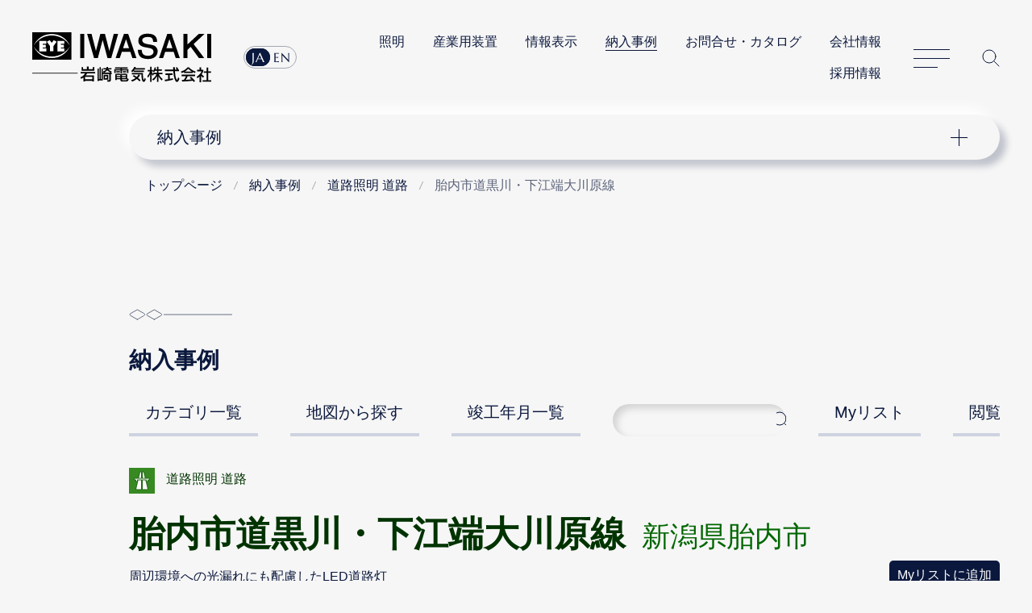

--- FILE ---
content_type: text/html; charset=UTF-8
request_url: https://www.iwasaki.co.jp/projects/examples/detail/id/rgr23/cid/1/sid/3/
body_size: 4180
content:
<!DOCTYPE html>
<html lang="ja">
<head prefix="og: http://ogp.me/ns#">
<!-- GTMh -->

<script>(function(w,d,s,l,i){w[l]=w[l]||[];w[l].push({'gtm.start':
new Date().getTime(),event:'gtm.js'});var f=d.getElementsByTagName(s)[0],
j=d.createElement(s),dl=l!='dataLayer'?'&l='+l:'';j.async=true;j.src=
'https://www.googletagmanager.com/gtm.js?id='+i+dl;f.parentNode.insertBefore(j,f);
})(window,document,'script','dataLayer','GTM-NVHLM8');</script>

<!-- EoGTMh -->
<meta charset="UTF-8">
<meta name="viewport" content="width=device-width, initial-scale=1.0, user-scalable=yes">
<meta name="format-detection" content="telephone=no">
<meta name="description" content="岩崎電気の納入事例。道路照明 道路、胎内市道黒川・下江端大川原線">
<meta property="og:image" content="https://www.iwasaki.co.jp/shared/images/og_thumb.png">
<title>胎内市道黒川・下江端大川原線 | 道路照明 道路 | 納入事例 | 岩崎電気</title>
<link rel="icon" href="/favicon.ico">
<link rel="stylesheet" href="/assets/css/content.min.css">
<link rel="stylesheet" href="/projects/examples/common/css/common.css">
<link rel="stylesheet" href="/projects/examples/common/css/slick-carousel@1.8.1/slick.css">
<link rel="stylesheet" href="/projects/examples/common/css/slick-carousel@1.8.1/slick-theme.css">
<script src="/assets/js/jquery.min.js"></script>
<script src="/projects/examples/common/js/jquerypp.custom.js"></script>
<script src="/assets/js/common.min.js"></script>
<script src="/projects/examples/common/js/slick-carousel@1.8.1/slick.min.js"></script>
<script src="/projects/examples/common/js/examples.js"></script>
<link rel="stylesheet" href="/css/exception.css">
<link rel="stylesheet" href="/projects/examples/common/css/detail.css">
</head>
<body>
<!-- GTMb -->
<noscript><iframe src="https://www.googletagmanager.com/ns.html?id=GTM-NVHLM8" height="0" width="0" style="display:none;visibility:hidden"></iframe></noscript>
<!-- EoGTMb -->
<div id="pageTop">
<header class="header">
<div class="header_logo"><a href="/"><img src="/assets/img/logo_iwasaki.svg" alt="岩崎電気株式会社"></a></div>
<nav class="header_nav">
<div class="header_nav_lang">
<ul>
<li><a href="https://www.iwasaki.co.jp/">JA</a></li>
<li><a href="https://www.eye.co.jp/">EN</a></li>
</ul>
</div>
<ul class="header_nav_links">
<li><a href="/lighting/">照明</a></li>
<li><a href="/optics/">産業用装置</a></li>
<li><a href="/display/">情報表示</a></li>
<li><strong aria-current="page"><a href="/projects/">納入事例</a></strong></li>
<li><a href="/contact/">お問合せ・カタログ</a></li>
<li><a href="/corporate/">会社情報</a></li>
<li><a href="/corporate/recruit/">採用情報</a></li>
</ul>
<dl class="header_nav_menu">
<dt><a href="/sitemap/" id="nav_button">サイトマップ</a></dt>
<dd id="header_nav">
<p class="header_nav_search_button"><a href="https://search2.iwasaki.co.jp/search" id="search_button">サイト内検索</a></p>
<form method="GET" action="https://search2.iwasaki.co.jp/search" name="SS_searchForm" id="search" enctype="application/x-www-form-urlencoded">
<fieldset>
<legend>サイト内検索</legend>
<div class="header_nav_search">
<input type="hidden" name="site" value="ELSGU8XL">
<input type="hidden" name="charset" value="UTF-8">
<input type="hidden" name="group" value="1">
<input type="hidden" name="design" value="1">
<input name="query" type="text" id="siteSearchBox" size="22" maxlength="50" placeholder="サイト内検索">
<input type="submit" value="Site Search" name="siteSearchBtn" id="siteSearchBtn">
</div>
</fieldset>
</form>
</dd>
</dl>
</nav>
</header>
</div>
<div id="lNav">
<nav class="localnavi_wrapper">
<button id="lNavBtn">ナビゲーション</button>
<dl class="localnavi">
<dt><a href="/projects/">納入事例</a></dt>
<dd>
<ul>
<li><a href="/projects/examples/category/">カテゴリ一覧</a></li>
<li><a href="/projects/examples/map/">地図から探す</a></li>
<li><a href="/projects/examples/date/">竣工年月一覧</a></li>
<li><a href="/projects/examples/search/">納入事例検索</a></li>
<li><a href="/projects/examples/mylist/">Myリスト</a></li>
<li><a href="/projects/examples/log/">閲覧履歴</a></li>
</ul>
</dd>
</dl>
</nav>
</div>
<div id="tPath">
<nav itemscope itemtype="http://schema.org/WebPage">
<ol itemprop="breadcrumb" itemscope="itemscope" itemtype="http://schema.org/BreadcrumbList">
<li itemprop="itemListElement" itemscope="" itemtype="http://schema.org/ListItem">
<a itemprop="item" href="/">
<span itemprop="name">トップページ</span>
</a>
<meta itemprop="position" content="1">
</li>
<li itemprop="itemListElement" itemscope="" itemtype="http://schema.org/ListItem" aria-current="page">
<a href="/projects/"><span itemprop="name">納入事例</span></a>
<meta itemprop="position" content="2">
</li>
<li itemprop="itemListElement" itemscope="" itemtype="http://schema.org/ListItem" aria-current="page">
<a href="/projects/examples/list/cid/1/#groad"><span itemprop="name">道路照明 道路</span></a>
<meta itemprop="position" content="3">
</li>
<li itemprop="itemListElement" itemscope="" itemtype="http://schema.org/ListItem" aria-current="page">
<span itemprop="name">胎内市道黒川・下江端大川原線</span>
<meta itemprop="position" content="4">
</li>
</ol>
</nav>
</div>
<div id="container" role="main">
<article id="fullIndex" class="examDetail">
							<h1>納入事例</h1>
							<nav id="examNav" class="close">
								<a href="#" class="forSPhone">メニュー</a>
								<ul>
									<li ><a href="/projects/examples/category/">カテゴリ一覧</a></li>
									<li ><a href="/projects/examples/map/">地図から探す</a></li>
									<li ><a href="/projects/examples/date/">竣工年月一覧</a></li>
									<li><span><input type="text" name="word" value=""><input type="button" value="検索"></span></li>
									<li ><a href="/projects/examples/mylist/">Myリスト</a></li>
									<li ><a href="/projects/examples/log/">閲覧履歴</a></li>
								</ul>
							</nav>
<div id="examContent" class="lighting road">
<header>
<p id="detailCategory">道路照明 道路</p>
<h2>胎内市道黒川・下江端大川原線<span>新潟県胎内市</span></h2>
<p>周辺環境への光漏れにも配慮したLED道路灯</p>
<a href="#" class="addMyList " data-id="rgr23" data-cid="1" data-sid="3">Myリストに追加</a>
</header>
<div id="examOverview">
<div id="overviewPhoto" data-min-ratio="0.66315789473684" data-max-width="570" data-max-height="380">
<input type="hidden" id="time" value="">
<ul class="slider thumb-item">
<li class="  " data-id="1">
<div class="table">
<div class="table-row">
<div class="table-cell"><span><img id="mainImage-1" src="/projects/examples/img/road/rgr23/1_l.jpg" alt="" style=""></span></div>
</div>
<p>電柱に設置している照明器具「レディオック ロード コパズー」はアーム角度を10°とし、道路だけではなく歩道も効率よく照らしている。</p>
</div>
</li>
<li class="  " data-id="2">
<div class="table">
<div class="table-row">
<div class="table-cell"><span><img id="mainImage-2" src="/projects/examples/img/road/rgr23/2_l.jpg" alt="" style=""></span></div>
</div>
<p>優れた配光特性のLED道路灯が十分な明るさを確保している。</p>
</div>
</li>
<li class="  " data-id="3">
<div class="table">
<div class="table-row">
<div class="table-cell"><span><img id="mainImage-3" src="/projects/examples/img/road/rgr23/3_l.jpg" alt="" style=""></span></div>
</div>
<p>昼景。櫛形山脈を背景に豊かな自然に囲まれた地域にある。</p>
</div>
</li>
<li class="  " data-id="4">
<div class="table">
<div class="table-row">
<div class="table-cell"><span><img id="mainImage-4" src="/projects/examples/img/road/rgr23/4_l.jpg" alt="" style=""></span></div>
</div>
<p>LED道路灯設置状況。</p>
</div>
</li>
</ul>
<!-- thumbnail -->
<ul class="slider thumb-item-nav" data-id="rgr23">
<li data-number="1"><img src="/projects/examples/img/road/rgr23/1_s.jpg" alt=""></li>
<li data-number="2"><img src="/projects/examples/img/road/rgr23/2_s.jpg" alt=""></li>
<li data-number="3"><img src="/projects/examples/img/road/rgr23/3_s.jpg" alt=""></li>
<li data-number="4"><img src="/projects/examples/img/road/rgr23/4_s.jpg" alt=""></li>
</ul>
<input type="hidden" id="loop_count" value="4">
</div>
<div id="overviewText">
<h3>施設概要</h3>
<dl>
<dt>施主</dt>
<dd>胎内市</dd>
<dt>施工・電気工事</dt>
<dd>(株)長谷川電気工業所</dd>
</dl>
<h3>竣工</h3>
<p>2009年3月</p>
<p class="mapLink"><a href="https://www.google.com/maps?q=38.070496,139.426285" target="_blank">この事例の所在地を地図で見る</a></p>
</div>
</div>
<div id="examComment">
<h3><strong>お客さまの声：</strong>胎内市役所 地域整備課 様</h3>
									<p>新潟県の北部に位置する胎内市では、2005年より市内を流れる胎内川に沿って走る市道黒川・下江端大川原線の整備を実施し、2009年3月に開通しました。この新しい道路を照らす光として白色LEDを光源とする照明器具レディオック ロード コパズーを23基設置しています。道路の河川側には建柱が出来ないため、優れた配光特性を特長とするLED道路灯を電柱に共架したもので、土手側に設置した歩道部分も明るく照らし出し、夜間の安全性を高めています。また、田んぼが隣接しているため、周辺環境への漏れ光を抑制する器具及び光源を選定しました。長寿命で省エネルギー、低誘虫などの特長を持つLEDの光で環境にやさしい照明環境をつくり出しています。</p>
								</div>
<ul id="examLink">
<li><a href="/corporate/sustainability/eco/activity/awards/2009/">2009年度環境照明賞受賞</a></li>
</ul>
<div id="examEquipment">
<h3>主な納入器具</h3>
<ul class="singleLi"><li><p>LED道路灯 レディオック ロード コパズー - 23台</p></li></ul>
</div>
<div id="examSimilar">
<h2>同カテゴリの納入事例</h2>
<ul>
<li class="lighting"><a href="/projects/examples/detail/id/rgr36/cid/1/sid/3/">
<div class="caseImgCont">
<img src="/projects/examples/img/road/rgr36/1_s.jpg" alt="">
</div>
<p>都市計画道路 釜屋谷塚田線<span>石川県</span></p>
</a></li>
<li class="lighting"><a href="/projects/examples/detail/id/rgr03/cid/1/sid/3/">
<div class="caseImgCont">
<img src="/projects/examples/img/road/rgr03/1_s.jpg" alt="">
</div>
<p>東武鉄道(株)南栗橋車両工場<span>埼玉県</span></p>
</a></li>
<li class="lighting"><a href="/projects/examples/detail/id/rgr12/cid/1/sid/3/">
<div class="caseImgCont">
<img src="/projects/examples/img/road/rgr12/1_s.jpg" alt="">
</div>
<p>都市計画道路 中町線<span>長野県</span></p>
</a></li>
<li class="lighting"><a href="/projects/examples/detail/id/rgr27/cid/1/sid/3/">
<div class="caseImgCont">
<img src="/projects/examples/img/road/rgr27/1_s.jpg" alt="">
</div>
<p>都市計画道路 東合川野伏間線<span>福岡県</span></p>
</a></li>
<li class="lighting"><a href="/projects/examples/detail/id/rgr11/cid/1/sid/3/">
<div class="caseImgCont">
<img src="/projects/examples/img/road/rgr11/1_s.jpg" alt="">
</div>
<p>国道16号 千葉バイパス<span>千葉県</span></p>
</a></li>
<li class="lighting"><a href="/projects/examples/detail/id/rgr05/cid/1/sid/3/">
<div class="caseImgCont">
<img src="/projects/examples/img/road/rgr05/1_s.jpg" alt="">
</div>
<p>秋田市山王コミュニティゾーン<span>秋田県</span></p>
</a></li>
</ul>
</div>
<footer>
<a href="/projects/examples/list/cid/1/#groad">道路照明 道路の一覧へ</a>
</footer>
</div>
</article>
</div><p class="to_page_top"><a href="#pageTop">Page Top</a></p>
<footer class="footer">
<dl class="footer_nav">
<dt><a href="/"><img src="/assets/img/footer_iwasaki_black_lg01.svg" alt="岩崎電気株式会社"></a></dt>
<dd>
<ul>
<li><a href="/lighting/">照明</a></li>
<li><a href="/optics/">光・環境</a></li>
<li><a href="/display/">情報表示</a></li>
<li><a href="/projects/">納入事例</a></li>
<li><a href="/contact/">お問合せ・カタログ</a></li>
<li><a href="/corporate/">会社情報</a></li>
</ul>
</dd>
<dd>
<ul>
<li><a href="/NEWS/info/pcb/cert/">PCB検索／証明書発行</a></li>
<li><a href="/NEWS/info/revision/">価格改定・生産終了品</a></li>
</ul>
</dd>
<dd>
<ul>
<li><a href="/info/magazine/">メールマガジン</a></li>
<li><a href="/privacy/">プライバシーポリシー</a></li>
<li><a href="/term/">このサイトについて</a></li>
</ul>
</dd>
</dl>
<p class="footer_copyright"><small>(C)IWASAKI ELECTRIC CO., LTD.</small></p>
</footer>
<div id="modal">
<div>
     <p><span><img src="/projects/examples/common/img/ajax-loader.gif" alt=""></span></p>
</div>
</div>
     <script src="/projects/examples/common/js/detail.js"></script>
</body>
</html>


--- FILE ---
content_type: text/html; charset=UTF-8
request_url: https://www.iwasaki.co.jp/projects/examples/get-userid/?_=1768956488869
body_size: -93
content:
2def30407667c73331eebd8d79d67b60e2bd9df0

--- FILE ---
content_type: text/css
request_url: https://www.iwasaki.co.jp/projects/examples/common/css/common.css
body_size: 4686
content:
@charset "UTF-8";

/* common */
article#fullIndex .toHead {
  display: none;
}

.forSPhone {
  display: none;
}

article.catBottom #examContent h2:first-of-type,
article.examDate #examContent div:first-child h2 {
  margin-top: 0;
}

/* 変数設定 */
:root {
  --lighting-dark: #030;
  --lighting: #060;
  --optics-dark: #036;
  --optics: #069;
}

/* コンテンツ横断ナビ */
nav#examNav ul {
  margin: 2em 0;
  padding: 0 0 7px;
  list-style: none;
  display: flex;
  overflow: auto;
  scrollbar-color: #f6f6f6 #f6f6f6;
  scrollbar-width: thin;
  white-space: nowrap;
}

nav#examNav ul li {
  margin: 0;
  font-size: clamp(1.125rem, 2.6vw, 1.25rem);
  max-width: 80%;
  border-bottom: 4px solid #ced3e0;
  transition: all .7s;
}

nav#examNav ul li + li {
  flex-shrink: 0;
  margin-left: clamp(20px, 5.2vw, 40px);
}

nav#examNav ul li:nth-child(4) {
  border-bottom: 0;
  align-self: flex-end;
}

nav#examNav ul li:nth-child(4) span {
  padding: 2px 0 2px 20px;
  display: block;
  box-shadow: inset 5px 5px 10px rgba(0,0,0,15%);
  border-radius: 1.5em;
  box-sizing: border-box;
  position: relative;
  height: fit-content;
}

nav#examNav ul li:nth-child(4) span input {
  background: transparent;
}

nav#examNav ul li:nth-child(4) span input[type="button"] {
  background: url(https://www.iwasaki.co.jp/assets/img/header-search-nav_button_black_ic01.svg) 50% 50% / 32px auto no-repeat;
  content: "";
  display: block;
  height: 100%;
  aspect-ratio: 1/1;
  right: 0;
  position: absolute;
  top: 0;
  border: 0;
  text-indent: -9999px;
}

nav#examNav ul li.examCurrent {
  align-items: center;
  border-color: #0b183d;
}

nav#examNav ul li a {
  display: block;
  padding: 0 20px calc(20px - .4em) 20px;
  background: transparent;
}

nav#examNav ul li.examCurrent a {
  color: #0b183d;
  cursor: default;
  font-weight: bold;
}

nav#examNav ul li:hover {
  border-color: #0b183d;
}

/* カテゴリー第一階層 */
article.examCategory #examContent {
  display: flex;
  justify-content: space-between;
}

article.examCategory .examCatList {
  margin-top: 50px;
  padding: 0 40px 40px;
  border-radius: 40px;
  background: #fff;
  box-shadow: 0px 0px 10px rgba(0, 0, 0, 10%);
  box-sizing: border-box;
}

article.examCategory #examContent .examCatList h2 {
  margin: -50px 0 0 -40px;
}

article.examCategory #examContent .examCatList h3 {
  display: flex;
  align-items: center;
}
article.examCategory #examContent .examCatList h3::before {
  display: none;
}
article.examCategory #examContent .examCatList h3 span {
  margin-right: 10px;
  display: block;
  width: 60px;
  height: 60px;
  border-radius: 50%;
  overflow: hidden;
  text-align: center;
}

article.examCategory #examContent .examCatList h3 span img {
  max-width: none;
  height: 60px;
}

article.examCategory #examContent .examCatList h3 a {
  max-width: calc(100% - 70px);
  margin-right: 0;
  padding-right: 0;
  background-image: none;

}

article.examCategory #examContent .examCatList h3 a:hover {
  opacity: 0.5;
}

article.examCategory .examLighting {
  display: flex;
  flex-wrap: wrap;
  justify-content: space-between;
  width: 65%;
}
article.examCategory .examOptics {
  width: 32%;
}
article.examCategory .examLighting h2 {
  width: 100%;
}
article.examCategory .examLighting > div {
  width: 48%;
}
.examLighting a {
  color: var(--lighting-dark);
  background-image: linear-gradient(var(--lighting-dark), var(--lighting-dark));
}
.examOptics a {
  color: var(--optics-dark);
  background-image: linear-gradient(var(--optics-dark), var(--optics-dark));
}
article.examCategory .examCatList ul {
  margin-left: 28px;
  padding-left: 0;
  list-style: none !important;
}
article.examCategory .examCatList ul li {
  padding-left: 18px;
  position: relative;
}

article.examCategory .examCatList ul li::before {
  background: url(https://www.iwasaki.co.jp/assets/img/btn_arrow_right_gray_ic02.svg) -0.28em center no-repeat;
  background-size: 1.2em auto;
  content: "";
  display: inline-block;
  margin-left: -18px;
  min-height: 20px;
  vertical-align: middle;
  width: 18px;
}
.examCategory .examCatList .newIcon::after {
  content: "";
  display: block;
  position: absolute;
  left: -30px;
  top: 5px;
  width: 44px;
  height: 22px;
  background: url(../img/new_icon.svg) 0 50% / 100% auto no-repeat;
}

/* カテゴリー第二階層 */
/* ページ内リンク */
article.catBottom #examContent {
  flex-direction: column;
}

article.catBottom #examContent h2 + ul {
  padding: 0;
  align-items: center;
  display: flex;
  flex-wrap: wrap;
  list-style: none;
}
article.catBottom #examContent h2 + ul li {
  position: relative;
}
article.catBottom #examContent h2 + ul li:not(:last-child) {
  margin-right: 15px;
  padding-right: 15px;
  border-right: 2px solid #b2b2b2;
}
article.catBottom #examContent h2 + ul li a {
  display: block;
  background: transparent;
  padding-left: 20px;
}
article.catBottom #examContent h2 + ul li a::before {
  margin: 0;
  content: "";
  background: url(https://www.iwasaki.co.jp/assets/img/anchor_line-arrow_glay_ic01.svg) 50% 50% no-repeat;
  background-size: 15px auto;
  position: absolute;
  left: 0;
  top: calc(50% - 10px);
  width: 15px;
  height: 20px;
  transition: background-position .7s;
}
@media(hover) {
  article.catBottom #examContent h2 + ul li a:hover::before {
    background-position: 50% calc(50% + 5px)
  }
}

/* サムネイル付きリスト */
/* カテゴリーの下層 */
/* 年月一覧 */
/* 詳細ページ同カテゴリの納入事例 */
article.catBottom #examContent > div ul,
article.examDate .monthBox ul,
#examSimilar ul {
  padding-left: 0;
  display: flex;
  flex-wrap: wrap;
  list-style: none;
  justify-content: space-between;
}
article.examDate .monthBox ul {
  flex: 1;
}

article.catBottom #examContent > div ul li,
article.examDate .monthBox ul li,
#examSimilar ul li {
  margin: 0 0 20px 0;
  display: flex;
  align-items: stretch;
  background: #fff;
  border-radius: 12px;
  width: 48.5%;
  position: relative;
}
article.catBottom #examContent > div ul li a,
article.examDate .monthBox ul li a,
#examSimilar ul a {
  display: flex;
  background: transparent;
  align-items: center;
}
#examContent.optics > div:not(#examEquipment) ul li a { color: var(--optics-dark); }
#examContent.optics > div:not(#examEquipment) ul li a span { color: var(--optics); }
#examContent.lighting > div:not(#examEquipment) ul li a { color: var(--lighting-dark); }
#examContent.lighting > div:not(#examEquipment) ul li a span { color: var(--lighting); }

article.catBottom #examContent > div ul li p,
article.examDate .monthBox ul li p,
#examSimilar ul p {
  line-height: 1.3;
}

article.catBottom #examContent > div ul li p span,
article.examDate .monthBox ul li p span,
#examSimilar ul p span {
  padding-top: 5px;
}

.caseImgCont {
  height: 100%;
  overflow: hidden;
  display: flex;
}
article.catBottom .caseImgCont,
article.examDate .monthBox .caseImgCont,
#examSimilar .caseImgCont {
  border-radius: 12px 0 0 12px;
  width: 132px;
}
.caseImgCont img {
  vertical-align: bottom;
  margin: auto;
  height: 100%;
  width: auto;
  max-width: none;
}

.caseImgCont.newIcon::before {
  content: "";
  display: block;
  position: absolute;
  left: -6px;
  top: 6px;
  width: 44px;
  height: 22px;
  background: url(../img/new_icon.svg) 0 50% / 100% auto no-repeat;
}

.caseImgCont + p {
  margin: 0;
  padding: 5px 15px;
  flex: 1;
}
.caseImgCont + p span {
  display: block;
}

/* 年月一覧 */
.yearBox h2::before {
  content: "";
  display: block;
  background: url(https://www.iwasaki.co.jp/assets/img/footer_pagetop_gray_ic01.svg) no-repeat 50% / contain;
  opacity: 1;
  transition: all .7s;
  width: .6em;
  height: .6em;
  position: absolute;
  right: 20px;
  top: calc(50% - 0.3em);
}
.examDate .yearBox.listOpen h2::before {
  content: "";
  transform: rotate(180deg);
}

.monthBox h3::before {
  display: none;
}

/* Myリスト、閲覧履歴、地図から探す */
article.examList #examContent,
article.examMap #examContent {
  display: flex;
  justify-content: space-between;
  margin-top: 0;
  padding: 40px;
  border-radius: 40px;
  background: #fff;
  box-shadow: 0px 0px 10px rgba(0, 0, 0, 10%);
  box-sizing: border-box;
}
article.examList #examContent:not(:has(aside)) {
  display: block;
}

/* 件数表示、ページャー */
article.examList #examContent > div,
article.examList #examContent:not(:has(aside)) {
  display: flex;
  flex-wrap: wrap;
  justify-content: space-between;
}

article.examList #examContent > div > p,
article.examList #examContent:not(:has(aside)) > p {
  margin: 0;
}

article #examContent > div > p select,
article.examList #examContent:not(:has(aside)) > p select {
  border: none;
  border-radius: 5px;
  cursor: pointer;
  font-size: 1rem;
  background: #eee;
  padding: 0.5rem;
}

article #examContent .examPager {
  margin: 0;
  padding: 0;
  list-style: none;
  display: flex;
}

article #examContent .examPager li {
  margin: 0;
  padding: 0 1px;
}

article #examContent .examPager li a {
  margin: 0;
  padding: 5px;
  background: #eee;
}

article #examContent .examPager li a:hover {
  background: #5b637a;
}
article #examContent .examPager li.examActive a {
  background: #8e93a5;
  color: #fff;
}

/* 一覧 */
article.examList #examContent > div,
article.examMap #examContent > div {
  width: 77%;
}

article.examMap #mapCanvas {
  height: 100%;
}

#mapCanvas div strong {
	display: block;
	font-size: 1.2em;
	line-height: 24px;
	max-width: 260px;
  margin-bottom: 7px;
  padding-right: 20px;
}

#mapCanvas div.markerDetail {
  display: flex;
  font-weight: 500;
  white-space: wrap;
  overflow-wrap: break-word;
}

#mapCanvas div span {
	display: block;
}

#mapCanvas div img {
	margin-right: 5px;
	display: block;
	width: 100px;
  order: -1;
}

#mapCanvas div .gm-style .gm-style-iw-d {
  margin-top: -35px;
  max-width: 280px;
}
#mapCanvas div .gm-style .gm-style-iw-c {
  padding: 15px;
}

#examContent .caseList {
  margin: 0 0 20px;
  padding: 0 0 25px;
  list-style: none;
  border-bottom: 2px solid #eee;
  width: 100%;
}

#examContent .caseList li {
  position: relative;
  padding-top: 25px;
  border-top: 2px solid #eee;
}

#examContent .caseList li a {
  display: block;
  background: transparent;
}

#examContent .caseList li a:first-child {
  display: flex;
  justify-content: space-between;
}

#examContent .caseList li .caseImgCont {
  width: min(133px, 18%);
}

#examContent .caseList li .caseTxtCont {
  width: calc(98% - min(133px, 18%));
}

.caseList li .caseTxtCont .lighting,
.caseList li .caseTxtCont .lighting + h2 {
  color: var(--lighting-dark);
}
.caseList li .caseTxtCont .optics,
.caseList li .caseTxtCont .optics + h2 {
  color: var(--optics-dark);
}
.caseList li .caseTxtCont .lighting + h2 span { color: var(--lighting); }
.caseList li .caseTxtCont .optics + h2 span { color: var(--optics); }

.caseList li .caseTxtCont h2 span {
  margin-left: 1em;
  font-size: 80%;
  font-weight: normal;
}


#examContent .caseList li .caseTxtCont p,
#examContent .caseList li .caseTxtCont h2 {
  margin-top: 0;
  margin-bottom: 0;
}
#examContent .caseList li .caseTxtCont h2::after {
  display: none;
}

#examContent .caseList li .caseDelete {
  position: absolute;
  right: 0;
  top: calc(20px - .4em);
}

/* ちず */
article.examMap #examContent {
  align-items: flex-start;
}

.examMap #examContent > div {
  width: 100%;
  aspect-ratio: 1 / 1;
  border-width: 1px;
  border-style: solid;
  border-color: rgb(221, 221, 221);
  border-image: initial;
}

/* aside */
#examContent aside {
  margin-top: 0;
  padding: 0;
  box-sizing: border-box;
  width: 20%;
}

.examMap #examContent aside h3:first-of-type {
  margin-top: 0;
}

#examContent aside ul {
  margin: 0;
  padding: 0;
  list-style: none;
}

/* Myリスト、履歴 */
.examList #examContent aside ul li {
  margin: 0 0 2px;
}

.examList #examContent aside ul li a {
  margin: 0;
  padding: 10px;
  background: #eee;
  display: block;
}

.examList #examContent aside ul li a:hover {
  background: #5b637a;
}

.examList #examContent aside ul li.selected a {
  background: #8e93a5;
  color: #fff;
}

#examContent aside #lampSelect {
  display: none;
}

/* 地図 */
.examMap #examContent aside ul li {
  margin: 0;
  padding-left: 40px;
  min-height: 34px;
  background-position: 0 0;
  background-size: 32px 32px;
  background-repeat: no-repeat;
  font-size: 90%;
}
/* アイコン */
#selectCrimePrevention.on { background-image: url(../img/icon_crimeprevention_on.png); }
#selectRoad.on { background-image: url(../img/icon_road_on.png); }
#selectTunnel.on { background-image: url(../img/icon_tunnel_on.png); }
#selectPark.on { background-image: url(../img/icon_park_on.png); }
#selectScene.on { background-image: url(../img/icon_scene_on.png); }
#selectSports.on { background-image: url(../img/icon_sports_on.png); }
#selectFactory.on { background-image: url(../img/icon_factory_on.png); }
#selectHighBay.on { background-image: url(../img/icon_highbay_on.png); }
#selectSignLight.on { background-image: url(../img/icon_sign_on.png); }
#selectCommerce.on { background-image: url(../img/icon_commerce_on.png); }
#selectControl.on { background-image: url(../img/icon_control_on.png); }

#selectInfodisplay.on { background-image: url(../img/icon_infodisplay_on.png); }
#selectSterilize.on { background-image: url(../img/icon_sterilize_on.png); }
#selectWaterTreatment.on { background-image: url(../img/icon_watertreatment_on.png); }
#selectEnvironmentSim.on { background-image: url(../img/icon_environmentsim_on.png); }
#selectHalogenHeating.on { background-image: url(../img/icon_halogenheating_on.png); }
#selectPlantRaising.on { background-image: url(../img/icon_plantraising_on.png); }

#selectCrimePrevention { background-image: url(../img/icon_crimeprevention.png); }
#selectRoad { background-image: url(../img/icon_road.png); }
#selectTunnel { background-image: url(../img/icon_tunnel.png); }
#selectPark { background-image: url(../img/icon_park.png); }
#selectScene { background-image: url(../img/icon_scene.png); }
#selectSports { background-image: url(../img/icon_sports.png); }
#selectFactory { background-image: url(../img/icon_factory.png); }
#selectHighBay { background-image: url(../img/icon_highbay.png); }
#selectSignLight { background-image: url(../img/icon_sign.png); }
#selectCommerce { background-image: url(../img/icon_commerce.png); }
#selectControl { background-image: url(../img/icon_control.png); }

#selectInfodisplay { background-image: url(../img/icon_infodisplay.png); }
#selectSterilize { background-image: url(../img/icon_sterilize.png); }
#selectWaterTreatment { background-image: url(../img/icon_watertreatment.png); }
#selectEnvironmentSim { background-image: url(../img/icon_environmentsim.png); }
#selectHalogenHeating { background-image: url(../img/icon_halogenheating.png); }
#selectPlantRaising { background-image: url(../img/icon_plantraising.png); }


/* レスポンシブ */
@media (min-width: 769px) {
/*  年月一覧 */
  .examDate #examContent {
    display: grid;
    grid-template-columns: 5rem auto;
  }
  .yearBox h2 {
    grid-column: 1 / 3;
    transition: 0.7s;
  }
  .yearBox h2:hover {
    background: #ddd;
    cursor: pointer;
  }
  .yearBox,
  .monthBox {
    display: contents;
  }

  .examDate .yearBox .monthBox {
    display: none;

  }
  .examDate .yearBox.listOpen .monthBox {
    display: contents;
  }

}
@media (max-width: 768px) {
/* コンテンツ横断ナビ */
  nav#examNav {
    position: relative;
  }

  nav#examNav ul {
    padding-top: 4em;
  }

  nav#examNav ul li:nth-child(4) {
    position: absolute;
    left: -20px;
    top: 0;
  }

  /* カテゴリー第一階層 */
  article.examCategory #examContent {
    flex-direction: column;
  }
  
  article.examCategory .examCatList {
    margin: 50px 0 0 clamp(-20px,-5.2vw,-40px);
    padding: 0 clamp(20px,5.2vw,40px) 40px clamp(20px,5.2vw,40px) ;
    border-radius: 0;
  }
  article.examCategory #examContent .examCatList h2 {
    margin-left: 0;
  }
  
  article.examCategory .examLighting {
    margin-bottom: 50px;
    flex-direction: column;
    width: 100vw;
  }
  article.examCategory .examOptics {
    width: 100vw;
  }
  article.examCategory .examLighting > div {
    width: 100%;
  }

  /* サムネイル付きリスト */
  /*  カテゴリーの下層 */
  /*  年月一覧 */
  /*  詳細ページ同カテゴリの納入事例 */
  .examDate .yearBox .monthBox {
    display: none;
  }
  .examDate .yearBox.listOpen .monthBox {
    display: block;
  }
   #container article.examDate h2 {
    margin: calc(clamp(40px,15.625vw,120px) - .4em) 0 -0.4em;
  }

  .yearBox h2::before {
    right: 0;
  }

  h2 + .monthBox {
    margin-top: 20px;
  }

  #container article.examDate .monthBox h3 {
    width: 100%;
    margin-top: 20px;
    margin-right: clamp(20px,5.2vw,40px);
    /* border-bottom: 1px solid #babdc9; */
  }
  /* .monthBox h3::after {
    content: "";
    display: block;
    background: url(https://www.iwasaki.co.jp/assets/img/footer_pagetop_gray_ic01.svg) no-repeat 50% / contain;
    opacity: 1;
    transition: all .7s;
    width: .6em;
    height: .6em;
    position: absolute;
    right: 0;
    top: calc(50% - 0.3em);
  }
  #container article.examDate .monthBox.listOpen h3 {
    border-bottom: 0;
  }
  .monthBox.listOpen h3::after {
    content: "";
    transform: rotate(180deg);
  } */

  article.catBottom #examContent > div,
  article.examDate .monthBox > ul,
  #examSimilar {
    margin-left: calc(clamp(20px,5.2vw,40px) * -1);
    padding: 0;
    width: 100vw;
  }

  article.catBottom #examContent > div h3,
  #examSimilar h2 {
    margin-left: clamp(20px,5.2vw,40px);
  }

  article.catBottom #examContent > div ul,
  article.examDate .monthBox > ul,
  #examSimilar ul {
    flex-direction: column;
    /* width: 100vw; */
    box-shadow: 0px 0px 10px rgba(0, 0, 0, 10%);
    background-color: #f6f6f6;
  }
  article.examDate .monthBox ul {
    margin-top: 10px;
  }

  article.catBottom #examContent > div ul li,
  article.examDate .monthBox > ul li,
  #examSimilar ul li {
    margin-bottom: 2px;
    padding: 15px  clamp(20px,5.2vw,40px);
    display: flex;
    align-items: stretch;
    border-radius: 0;
    width: 100%;
    box-sizing: border-box;
  }
  .caseImgCont {
    background-color: transparent;
  }
  article.catBottom .caseImgCont,
  article.examDate .monthBox .caseImgCont,
  #examSimilar .caseImgCont {
    border-radius: 0;
    width: 23vw;
  }
  
  .caseImgCont img {
    height: auto;
    max-width: 23vw;
  }


  .caseImgCont.newIcon::before {
    top: 13px;
  }

  /* Myリスト、閲覧履歴、地図からさがす */
  article.examList #examContent,
  article.examMap #examContent {
    margin: 0 0 0 calc(clamp(20px,5.2vw,40px) * -1);
    padding: 20px clamp(20px,5.2vw,40px);
    border-radius: 0;
    width: 100vw;
    box-sizing: border-box;
  }
  article.examList #examContent {
    flex-direction: column-reverse;
  }

  /* 件数表示、ページャー */
  article #examContent .examPager {
    margin: 10px 0;
    width: 100%;
  }
  
  /* 一覧 */
  article.examList #examContent > div,
  article.examMap #examContent > div,
  #examContent aside {
    width: 100%;
  }

  #examContent .caseList {
    padding: 0 0 15px;
  }
  
  #examContent .caseList li {
    padding-top: 15px;
  }
  
  #examContent .caseList li a:first-child {
    display: block;
  }

  #examContent .caseList li .caseImgCont {
    margin-right: 10px;
    margin-bottom: 10px;
    width: 23vw;
    float: left;
  }
  
  #examContent .caseList li .caseTxtCont {
    width: 100%;
  }
  #examContent .caseList li .caseTxtCont p {
    padding-right: 30px;
  }
  #examContent .caseList li .caseTxtCont h2 {
    clear: left;
  }

  /* aside */
  /* Myリスト、履歴 */
  .examList #examContent aside {
    margin-bottom: 20px;
    box-sizing: border-box;
    border-bottom: 2px solid #8e93a5;
  }

  .examList #examContent aside ul {
    display: flex;
    overflow-x: auto;
  }

  .examList #examContent aside ul li {
    margin: 0;
    white-space: nowrap;
  }
  .examList #examContent aside ul li a {
    padding: 5px 10px;
    background: transparent;
  }

  /* 地図 */
  body:has(article.examMap) {
    overflow-x: hidden;
    position: relative;
  }


  article.examMap #examContent {
    position: relative;
    display: block;
  }

  .examMap #examContent aside {
    border: 2px solid #ccc;
    border-right: 0;
    position: absolute;
    left: 30vw;
    top: 10px;
    width: 70vw;
    border-radius: 10px 0 0 10px;
    background: #fff;
		transition: all .7s ease;
    z-index: 850;
  }

  .examMap #examContent aside.close {
    left: 98vw;
  }

  .examMap #examContent aside .forSPhone {
    display: block;
    color: transparent;
    position: relative;
    background-color: #ccc;
    background-image: none;
    width: 32px;
    height: 32px;
    border-radius: 5px 0 0 5px;
    position: absolute;
    left: -32px;
    top: 10px;
  }

  .examMap #examContent aside .forSPhone::before {
    content: "";
    display: block;
    background: url(../img/arrow_left_white.svg) 50% 50% / 32px auto no-repeat;
    width: 32px;
    height: 32px;
    position: absolute;
    left: 0;
    top: 0;
  }

  .examMap #examContent aside > div {
    padding: 20px;
  }
}

/* 地図表示時のasideのみ特例 */
@media only screen and (max-width: 1020px) and (min-width: 769px) {
  article.examMap #examContent {
    flex-direction: column;
  }
  article.examMap #examContent > div {
    width: 100%;
  }

  article.examMap #examContent aside {
    margin-top: 0;
    padding: 0;
    width: 100%;
  }
  article.examMap #examContent aside div {
    display: grid;
    grid-auto-flow: column;
    margin-top: 0;
    padding: 0;
    box-sizing: border-box;
    width: 100%;
  }
  article.examMap #examContent aside div h3:first-of-type,
  article.examMap #examContent aside div ul {
    margin-top: 40px;
    width: fit-content;
  }
}

/* 印刷用 */
@media print {
/* 全体 */
  #fullIndex h1 {
    padding-left: clamp(20px, 5.2vw, 40px);
  }

  a {
    background-image: none;
  }

  nav#examNav ul:not(:has(.examCurrent)),
  nav#examNav ul li:not(.examCurrent),
  article #examContent aside {
    display: none;
  }

  nav#examNav ul li {
    margin-left: clamp(20px, 5.2vw, 40px);
    padding-left: 0;
  }
  nav#examNav ul li a {
    padding-left: 0;
  }

  article#fullIndex #examContent {
    padding: 0 clamp(20px, 5.2vw, 40px);
    box-shadow: none;
  }

  /* カテゴリー第一階層 */
  article.examCategory .examCatList {
    padding: 0;
    border-radius: 0;
    box-shadow: none;
  }
  article.examCategory .examCatList:first-child {
    border-right: 2px solid #ddd;
  }
  article.examCategory #examContent .examCatList h2 {
    margin-left: 0;
  }

  /* カテゴリー第二階層 */
  article.catBottom #examContent h2 + ul {
    display: none;
  }

  /* Myリスト、閲覧履歴、地図から探す */
  article.examList #examContent > div,
  article.examMap #examContent > div {
    width: 100%;
  }

  article.examList #examContent > div > p,
  article.examList #examContent > p,
  article.examList #examContent .resultNumber,
  article.examList #examContent .examPager,
  #examContent .caseList li .caseDelete {
    display: none;
  }
}


--- FILE ---
content_type: image/svg+xml
request_url: https://www.iwasaki.co.jp/assets/img/footer_pagetop_gray_ic01.svg
body_size: 74
content:
<svg xmlns="http://www.w3.org/2000/svg" xml:space="preserve" style="enable-background:new 0 0 16 16" viewBox="0 0 16 16"><path d="m.9 14 6-10.3c.6-.9 1.5-1 2 0L15.1 14" style="fill:none;stroke:#5b637a;stroke-linecap:round;stroke-linejoin:round;stroke-miterlimit:10"/></svg>

--- FILE ---
content_type: application/javascript
request_url: https://www.iwasaki.co.jp/projects/examples/common/js/detail.js
body_size: 149
content:
$(window).on("load", function(){
  resizeFunc();  // アクセス時に呼びだす
  $(window).resize(resizeFunc);  // ウィンドウサイズが変わるたびに呼び出す
});

function resizeFunc(){
  let dotsHeight = $(".table-cell").outerHeight();
  $(".slick-dots").css({"top" : dotsHeight + 15});
  $(".slick-prev, .slick-next").css({"top" : dotsHeight * 0.65 , "visibility" : "visible"});
}


--- FILE ---
content_type: application/javascript
request_url: https://www.iwasaki.co.jp/projects/examples/common/js/jquerypp.custom.js
body_size: 2639
content:
/*!
 * jQuery++ - 2.0.0
 * http://jquerypp.com
 * Copyright (c) 2018 Bitovi
 * Thu, 01 Mar 2018 05:58:05 GMT
 * Licensed MIT

 * Includes: jquerypp/event/swipe/swipe
 * Download from: http://bitbuilder.herokuapp.com/jquerypp.custom.js?plugins=jquerypp%2Fevent%2Fswipe%2Fswipe
 */
/*[global-shim-start]*/
(function (exports, global){
	var origDefine = global.define;

	var get = function(name){
		var parts = name.split("."),
			cur = global,
			i;
		for(i = 0 ; i < parts.length; i++){
			if(!cur) {
				break;
			}
			cur = cur[parts[i]];
		}
		return cur;
	};
	var modules = (global.define && global.define.modules) ||
		(global._define && global._define.modules) || {};
	var ourDefine = global.define = function(moduleName, deps, callback){
		var module;
		if(typeof deps === "function") {
			callback = deps;
			deps = [];
		}
		var args = [],
			i;
		for(i =0; i < deps.length; i++) {
			args.push( exports[deps[i]] ? get(exports[deps[i]]) : ( modules[deps[i]] || get(deps[i]) )  );
		}
		// CJS has no dependencies but 3 callback arguments
		if(!deps.length && callback.length) {
			module = { exports: {} };
			var require = function(name) {
				return exports[name] ? get(exports[name]) : modules[name];
			};
			args.push(require, module.exports, module);
		}
		// Babel uses the exports and module object.
		else if(!args[0] && deps[0] === "exports") {
			module = { exports: {} };
			args[0] = module.exports;
			if(deps[1] === "module") {
				args[1] = module;
			}
		} else if(!args[0] && deps[0] === "module") {
			args[0] = { id: moduleName };
		}

		global.define = origDefine;
		var result = callback ? callback.apply(null, args) : undefined;
		global.define = ourDefine;

		// Favor CJS module.exports over the return value
		modules[moduleName] = module && module.exports ? module.exports : result;
	};
	global.define.orig = origDefine;
	global.define.modules = modules;
	global.define.amd = true;
	ourDefine("@loader", [], function(){
		// shim for @@global-helpers
		var noop = function(){};
		return {
			get: function(){
				return { prepareGlobal: noop, retrieveGlobal: noop };
			},
			global: global,
			__exec: function(__load){
				eval("(function() { " + __load.source + " \n }).call(global);");
			}
		};
	});
})({"jquery":"jQuery","zepto":"Zepto"},window)
/*jquerypp@2.0.0#event/livehack/livehack*/
define('jquerypp/event/livehack/livehack', ['jquery'], function ($) {
    var event = $.event, findHelper = function (events, types, callback, selector) {
            var t, type, typeHandlers, all, h, handle, namespaces, namespace, match;
            for (t = 0; t < types.length; t++) {
                type = types[t];
                all = type.indexOf('.') < 0;
                if (!all) {
                    namespaces = type.split('.');
                    type = namespaces.shift();
                    namespace = new RegExp('(^|\\.)' + namespaces.slice(0).sort().join('\\.(?:.*\\.)?') + '(\\.|$)');
                }
                typeHandlers = (events[type] || []).slice(0);
                for (h = 0; h < typeHandlers.length; h++) {
                    handle = typeHandlers[h];
                    match = all || namespace.test(handle.namespace);
                    if (match) {
                        if (selector) {
                            if (handle.selector === selector) {
                                callback(type, handle.origHandler || handle.handler);
                            }
                        } else if (selector === null) {
                            callback(type, handle.origHandler || handle.handler, handle.selector);
                        } else if (!handle.selector) {
                            callback(type, handle.origHandler || handle.handler);
                        }
                    }
                }
            }
        };
    event.find = function (el, types, selector) {
        var events = ($._data(el) || {}).events, handlers = [], t, liver, live;
        if (!events) {
            return handlers;
        }
        findHelper(events, types, function (type, handler) {
            handlers.push(handler);
        }, selector);
        return handlers;
    };
    event.findBySelector = function (el, types) {
        var events = $._data(el).events, selectors = {}, add = function (selector, event, handler) {
                var select = selectors[selector] || (selectors[selector] = {}), events = select[event] || (select[event] = []);
                events.push(handler);
            };
        if (!events) {
            return selectors;
        }
        findHelper(events, types, function (type, handler, selector) {
            add(selector || '', type, handler);
        }, null);
        return selectors;
    };
    event.supportTouch = 'ontouchend' in document;
    $.fn.respondsTo = function (events) {
        if (!this.length) {
            return false;
        } else {
            return event.find(this[0], $.isArray(events) ? events : [events]).length > 0;
        }
    };
    $.fn.triggerHandled = function (event, data) {
        event = typeof event == 'string' ? $.Event(event) : event;
        this.trigger(event, data);
        return event.handled;
    };
    event.setupHelper = function (types, startingEvent, onFirst) {
        if (!onFirst) {
            onFirst = startingEvent;
            startingEvent = null;
        }
        var add = function (handleObj) {
                var bySelector, selector = handleObj.selector || '', namespace = handleObj.namespace ? '.' + handleObj.namespace : '';
                if (selector) {
                    bySelector = event.find(this, types, selector);
                    if (!bySelector.length) {
                        $(this).delegate(selector, startingEvent + namespace, onFirst);
                    }
                } else {
                    if (!event.find(this, types, selector).length) {
                        event.add(this, startingEvent + namespace, onFirst, {
                            selector: selector,
                            delegate: this
                        });
                    }
                }
            }, remove = function (handleObj) {
                var bySelector, selector = handleObj.selector || '';
                if (selector) {
                    bySelector = event.find(this, types, selector);
                    if (!bySelector.length) {
                        $(this).undelegate(selector, startingEvent, onFirst);
                    }
                } else {
                    if (!event.find(this, types, selector).length) {
                        event.remove(this, startingEvent, onFirst, {
                            selector: selector,
                            delegate: this
                        });
                    }
                }
            };
        $.each(types, function () {
            event.special[this] = {
                add: add,
                remove: remove,
                setup: function () {
                },
                teardown: function () {
                }
            };
        });
    };
    return $;
});
/*jquerypp@2.0.0#event/swipe/swipe*/
define('jquerypp/event/swipe/swipe', [
    'jquery',
    'jquerypp/event/livehack/livehack'
], function ($) {
    var isPhantom = /Phantom/.test(navigator.userAgent), supportTouch = !isPhantom && 'ontouchend' in document, scrollEvent = 'touchmove scroll', touchStartEvent = supportTouch ? 'touchstart' : 'mousedown', touchStopEvent = supportTouch ? 'touchend' : 'mouseup', touchMoveEvent = supportTouch ? 'touchmove' : 'mousemove', data = function (event) {
            var d = event.originalEvent.touches ? event.originalEvent.touches[0] : event;
            return {
                time: new Date().getTime(),
                coords: [
                    d.clientX,
                    d.clientY
                ],
                origin: $(event.target)
            };
        };
    var swipe = $.event.swipe = {
        delay: 500,
        max: 320,
        min: 30
    };
    $.event.setupHelper([
        'swipe',
        'swipeleft',
        'swiperight',
        'swipeup',
        'swipedown'
    ], touchStartEvent, function (ev) {
        var start = data(ev), stop, delegate = ev.delegateTarget || ev.currentTarget, selector = ev.handleObj.selector, entered = this;
        function moveHandler(event) {
            if (!start) {
                return;
            }
            stop = data(event);
            if (Math.abs(start.coords[0] - stop.coords[0]) > 10) {
                event.preventDefault();
            }
        }
        ;
        $(document.documentElement).bind(touchMoveEvent, moveHandler).one(touchStopEvent, function (event) {
            $(this).unbind(touchMoveEvent, moveHandler);
            if (start && stop) {
                var deltaX = Math.abs(start.coords[0] - stop.coords[0]), deltaY = Math.abs(start.coords[1] - stop.coords[1]), distance = Math.sqrt(deltaX * deltaX + deltaY * deltaY);
                if (stop.time - start.time < swipe.delay && distance >= swipe.min && distance <= swipe.max) {
                    var events = ['swipe'];
                    if (deltaX >= swipe.min && deltaY < swipe.min) {
                        events.push(start.coords[0] > stop.coords[0] ? 'swipeleft' : 'swiperight');
                    } else if (deltaY >= swipe.min && deltaX < swipe.min) {
                        events.push(start.coords[1] < stop.coords[1] ? 'swipedown' : 'swipeup');
                    }
                    $.each($.event.find(delegate, events, selector), function () {
                        this.call(entered, ev, {
                            start: start,
                            end: stop
                        });
                    });
                }
            }
            start = stop = undefined;
        });
    });
    return $;
});
/*[global-shim-end]*/
(function (){
	window._define = window.define;
	window.define = window.define.orig;
})();

--- FILE ---
content_type: image/svg+xml
request_url: https://www.iwasaki.co.jp/assets/img/btn_arrow_return_gray_ic01.svg
body_size: 176
content:
<svg xmlns="http://www.w3.org/2000/svg" xml:space="preserve" id="レイヤー_1" x="0" y="0" style="enable-background:new 0 0 24 24" version="1.1" viewBox="0 0 24 24"><style>.st0{display:none}</style><path d="m12.6 12.6-6-5.8c-.8-.9-.7-1.9.6-2.2l8-2.4" style="fill:none;stroke:#5b637a;stroke-linecap:round;stroke-linejoin:round;stroke-miterlimit:10"/><path d="M12.4 21.9c3.2-1.3 5.5-4.3 5.5-7.8 0-4.7-4-8.5-9-8.5h-2" style="fill:none;stroke:#5b637a;stroke-linecap:round;stroke-linejoin:round"/></svg>

--- FILE ---
content_type: image/svg+xml
request_url: https://www.iwasaki.co.jp/projects/examples/common/img/arrow_right_white.svg
body_size: 228
content:
<?xml version="1.0" encoding="UTF-8"?>
<svg id="_レイヤー_1" data-name="レイヤー_1" xmlns="http://www.w3.org/2000/svg" version="1.1" viewBox="0 0 16 16">
  <!-- Generator: Adobe Illustrator 29.4.0, SVG Export Plug-In . SVG Version: 2.1.0 Build 152)  -->
  <defs>
    <style>
      .st0 {
        fill: none;
        stroke: #fff;
        stroke-linecap: round;
        stroke-linejoin: round;
        stroke-width: 1.1px;
      }
    </style>
  </defs>
  <path class="st0" d="M5.9,5.2l3.8,2.2c.5.4.5.9,0,1.2l-3.8,2.2"/>
</svg>

--- FILE ---
content_type: image/svg+xml
request_url: https://www.iwasaki.co.jp/assets/img/header-search-nav_button-close_black_ic01.svg
body_size: 107
content:
<svg xmlns="http://www.w3.org/2000/svg" xml:space="preserve" id="レイヤー_1" x="0" y="0" style="enable-background:new 0 0 32 32" version="1.1" viewBox="0 0 32 32"><style>.st0{fill:none;stroke:#0b183d;stroke-linecap:round;stroke-linejoin:round}</style><path d="M6 26 26 6M26 26 6 6" class="st0"/></svg>

--- FILE ---
content_type: application/javascript
request_url: https://www.iwasaki.co.jp/projects/examples/common/js/examples.js
body_size: 3405
content:
$(function(){
    /*
    var width = $(window).width();
    if( width<=980 ){
	$('.yearBox').removeClass('listOpen');
	$('.yearBox:first').addClass('listOpen');
    }
    */

    Examples.InitLocalStorage();
    Examples.InitPulldown();
    Examples.InitSearch();
    Examples.InitMyList();
    Examples.InitMenuOpener();
    Examples.InitMenu();
    Examples.InitModal();
    Examples.InitMainImage();
    Examples.InitSlick();
});

var Examples = {
    InitLocalStorage:function(){
	var user_id = localStorage.getItem("example_user_id");
	if( user_id ){
	    $.ajax({
		type:"GET",
		url: "/projects/examples/get-userid/id/" + user_id + "/",
		cache: false,
		success: function(data){
		}
	    });
	    Examples.setCookie('examples_user_id',user_id,365);
	}else{
	    $.ajax({
		type:"GET",
		url: "/projects/examples/get-userid/",
		cache: false,
		success: function(data){
		    user_id = data;
		    localStorage.setItem("example_user_id", data);  
		}
	    });
	    Examples.setCookie('examples_user_id',user_id,365);
	}

	/*
	$.ajax({
	    type:"POST",
	    data:{
		user_id:user_id
	    },
	    url: "/projects/examples/start-session/",
	    cache: false,
	    success: function(data){
	    }
	});
	*/
	/*
	var expire = new Date();
	expire.setTime( expire.getTime() + 1000 * 60*60*24*365);
	document.cookie = 'example_user_id=' + user_id + '; expires=' + expire.toUTCString();
	*/
    },
    InitPulldown:function(){
	$('select[name=limit]').on("change",function(){
	    var value = $(this).val();
	    var href = $(this).attr('data-href');
	    location.href= href + 'limit/' + value + '/';
	});
    },
    InitSearch:function(){
	$('input[name=word]').keypress(function(e){
	    if( e.which == 13 ){
		var word = $('input[name=word]').val();
		$.ajax({
		    type:"POST",
		    data:{
			word:word
		    },
		    url: "/projects/examples/search-setword/",
		    cache: false,
		    success: function(data){
			location.href='/projects/examples/search/';
		    }
		});
	    }
	});

	$('#examNav input[type=button],#examSearchBox input[type=button]').on("click",function(){
	    var word = $('input[name=word]').val();
	    $.ajax({
		type:"POST",
		data:{
		    word:word
		},
		url: "/projects/examples/search-setword/",
		cache: false,
		success: function(data){
		    location.href='/projects/examples/search/';
		}
	    });
	});
    },
    InitMyList:function(){
	$(document).on("click",".addMyList",function(e){
	    e.preventDefault();
	    var id = $(this).attr("data-id");
	    var cid = $(this).attr("data-cid");
	    var sid = $(this).attr("data-sid");
	    var self = $(this);

	    $.ajax({
		type:"POST",
		data:{
		    id:id,
		    cid:cid,
		    sid:sid
		},
		url: "/projects/examples/save-mylist/",
		cache: false,
		success: function(data){
		    self.addClass('done').html('Myリストから削除');
		}
	    });
	});
	$(document).on("click",".done",function(e){
	    e.preventDefault();
	    var id = $(this).attr("data-id");
	    var cid = $(this).attr("data-cid");
	    var sid = $(this).attr("data-sid");
	    var self = $(this);

	    $.ajax({
		type:"POST",
		data:{
		    id:id,
		    cid:cid,
		    sid:sid
		},
		url: "/projects/examples/delete-mylist/",
		cache: false,
		success: function(data){
		    self.removeClass('done').html('Myリストに追加');
		}
	    });
	});
	$(document).on("click",".caseDelete",function(e){
	    e.preventDefault();
	    e.stopPropagation();	    
	    var href = $(this).attr('href');
	    var type = $(this).attr('data-type');
	    var id = $(this).attr('data-id')
	    var cid = $(this).attr('data-cid')
	    var sid = $(this).attr('data-sid')
	    var page = $(this).attr('data-page')
	    var li = $(this).closest('li');
	    var url = $(this).attr('data-url')
	    
	    $.ajax({
		type:"POST",
		data:{
		    id:id,
		    cid:cid,
		    sid:sid,
		},
		url: url,
		cache: false,
		success: function(data){
		    li.remove();

		    if( $('.caseList>li').length == 0 ){
			if( page > 1 ){
			    page = page-1;
			    location.href='/projects/examples/'+type+'/page/'+page+'/';
			}else{
			    location.href='/projects/examples/'+type+'/';
			}
		    }
		}
	    });
            return false;
	});
    },
    InitMenuOpener:function(){
	$(document).on("click",'.yearOpener',function(){
	    var year = $(this).attr('data-year');
	    var new_status = true;
	    var target = $(this).closest('.yearBox');
	    if( $(this).closest('.yearBox').hasClass('listOpen') ){
		new_status = false;
	    }
	    $.ajax({
		type:"POST",
		data:{
		    year:year,
		    status:new_status
		},
		url: '/projects/examples/toggle-yearbox/',
		cache: false,
		success: function(data){
		    if( data=='false' ){
			target.removeClass('listOpen');
		    }else{
			target.addClass('listOpen');
		    }
		}
	    });
	});

	$(document).on("click",'.monthOpener',function(){
	    var width = $(window).width();
	    if( width<=980 ){
		var year = $(this).attr('data-year');
		var month = $(this).attr('data-month');
		var new_status = true;
		var target = $(this).closest('.monthBox');
		if( $(this).closest('.monthBox').hasClass('listOpen') ){
		    new_status = false;
		}

		$.ajax({
		    type:"POST",
		    data:{
			year:year,
			month:month,
			status:new_status
		    },
		    url: '/projects/examples/toggle-monthbox/',
		    cache: false,
		    success: function(data){
			if( data=='false' ){
			    target.removeClass('listOpen');
			}else{
			    target.addClass('listOpen');
			}
		    }
		});

		/*
		if( $(this).closest('div').hasClass('listOpen') ){
		    $(this).closest('div').removeClass('listOpen');
		}else{
		    $(this).closest('div').addClass('listOpen');
		}
		*/
	    }
	});
    },
    InitMenu:function(){
	$(document).on("click",'#examNav>.forSPhone',function(e){
	    e.preventDefault();
	    var new_status = false;
	    if( $('#examNav').hasClass('close') ){
		new_status = true;
	    }

	    $.ajax({
		type:"POST",
		data:{
		    status:new_status,
		},
		url: '/projects/examples/toggle-mobile-nav/',
		cache: false,
		success: function(data){
		    if( data=='false' ){
			$('#examNav ul').slideUp('fast');
			$('#examNav').addClass('close');
		    }else{
			$('#examNav ul').slideDown('fast');
			$('#examNav').removeClass('close');
		    }
		}
	    });
	});

	$(document).on("click",'#examMapControl>.forSPhone',function(e){
	    e.preventDefault();

	    var new_status = false;
	    if( $('#examMapControl').hasClass('close') ){
		new_status = true;
	    }
	    $.ajax({
		type:"POST",
		data:{
		    status:new_status,
		},
		url: '/projects/examples/toggle-map-nav/',
		cache: false,
		success: function(data){
		    if( data=='false' ){
			$('#examMapControl').addClass('close');
		    }else{
			$('#examMapControl').removeClass('close');
		    }
		}
	    });
	    //$('#examMapControl').toggleClass('close');
	});
    },
    setCookie:function(c_name,value,expiredays){
	// クッキー保存　setCookie(クッキー名, クッキーの値, クッキーの有効日数); //
	// pathの指定
	var path = location.pathname;
	// pathをフォルダ毎に指定する場合のIE対策
	var paths = new Array();
	paths = path.split("/");
	if(paths[paths.length-1] != ""){
            paths[paths.length-1] = "";
            path = paths.join("/");
	}
	// 有効期限の日付
	var extime = new Date().getTime();
	var cltime = new Date(extime + (60*60*24*1000*expiredays));
	var exdate = cltime.toUTCString();
	// クッキーに保存する文字列を生成
	var s="";
	s += c_name +"="+ escape(value);// 値はエンコードしておく
	s += "; path="+ path;
	if(expiredays){
            s += "; expires=" +exdate+"; ";
	}else{
            s += "; ";
	}
	// クッキーに保存
	document.cookie=s;
    },
    InitModal:function(){

//	$(document).on("click",'.zoom .table-cell',function(e){
	$(document).on("click",'.zoom',function(e){
	    e.preventDefault();
	    var src = $(this).find('img').attr('src');
	    $('#modal img').attr("src",src);
	    $('#modal').css("display","table").hide().fadeIn();
	});

	$(document).on("click","#modal",function(){
	    $('#modal').hide();
	});
    },
    InitMainImage:function(){
	$(function() {
	    var min_ratio = $('#overviewPhoto').attr('data-min-ratio');
	    var max_width = parseInt($('#overviewPhoto').attr('data-max-width'));
	    var max_height = parseInt($('#overviewPhoto').attr('data-max-height'));

	    var window_width = $(window).width();
	    var max_imagearea_width = $(window).width() - 20;
	    var max_imagearea_height = parseInt(max_imagearea_width * min_ratio);

	    if( window_width < max_width + 20 ){
		if( max_imagearea_height ){
		    $('.thumb-item .table-cell').css("height", (max_imagearea_height+10)+'px');
		    $('.thumb-item img').css("max-height", max_imagearea_height+'px');
		}
	    }else{
		if( max_height ){
		    $('.thumb-item .table-cell').css("height", (max_height+10)+'px');
		    $('.thumb-item img').css("max-height", max_height+'px');
		}
	    }
	});

	$(window).resize(function() {
	    var min_ratio = $('#overviewPhoto').attr('data-min-ratio');
	    var max_width = parseInt($('#overviewPhoto').attr('data-max-width'));
	    var max_height = parseInt($('#overviewPhoto').attr('data-max-height'));

	    var window_width = $(window).width();
	    var max_imagearea_width = $(window).width() - 20;
	    var max_imagearea_height = parseInt(max_imagearea_width * min_ratio);

	    if( window_width < max_width + 20 ){
		if( max_imagearea_height ){
		    $('.thumb-item .table-cell').css("height", (max_imagearea_height+10)+'px');
		    $('.thumb-item img').css("max-height", max_imagearea_height+'px');
		}
	    }else{
		if( max_height ){
		    $('.thumb-item .table-cell').css("height", (max_height+10)+'px');
		    $('.thumb-item img').css("max-height", max_height+'px');
		}
	    }
	});
    },
    InitSlick:function(){
            var speed = 300;
            var swipe = true;
            var infinite = false;
            if( $('#loop_count').val() > 2 ){
                infinite = true;
            }
	    if ($('.thumb-item-nav').length == 0) {
                return;
            }
	    $('.thumb-item-nav').slick({
		asNavFor: '.thumb-item',
		infinite: infinite,
		//dots:true,
		stouchMove: swipe,
		swipeToSlide:swipe,
		slidesToScroll: 1,
		focusOnSelect: true,
                //focusOnChange: true,
		variableWidth:true,
		arrows: false,
		centerMode:true,
		waitForAnimate:true,
		speed:speed,
	    });

            $('.thumb-item').on('afterChange',  function(e, slick, currentSlide, nextSlide) {
                //$("#mainImage-" + currentSlide).closest('li').removeClass('zoom');
		//$("#mainImage-" + currentSlide).closest('li').addClass('zoom');
                $("#mainImage").closest('li').removeClass('zoom');
		$("#mainImage").closest('li').addClass('zoom');
            });
/*
	$('.thumb-item').on('init', function(event, slick) {
	   $('li.slick-slide.zoom').each(function() {
              console.log($(this).find('img').attr("src"));
              $(this).find('img').on("click", function(e) {
		 console.log($(this).find('img').attr("src"));
                 var src = $(this).find('img').attr('src');
                 $('#modal img').attr("src",src);
                 $('#modal').css("display","table").hide().fadeIn();
              });
           });
        })
*/
        $('.thumb-item').slick({
           asNavFor: '.thumb-item-nav',
           dots: true,
        });

    },

    InitSlick2:function(){
	$('.thumb-item-nav')
	    .on('init', function(event, slick) {
		$('.slider-nav .slick-slide.slick-current').addClass('is-active');
	    })
	    .slick({
		infinite: true,
		swipe: swipe,
		swipeToSlide:swipe,
		slidesToShow: 1,
		slidesToScroll: 1,
		arrows: false,
		fade: true,
		adaptiveHeight:true,
		waitForAnimate:false,
		asNavFor: '.thumb-item-nav' //サムネイルのクラス名
	    });

	$('.thumb-item-nav').on('click', '.slick-slide', function(e) {
	    e.preventDefault();
	    //$('.thumb-item-nav>li').removeClass('slick-select');
	    //var goToSingleSlide = $(this).data('slick-index');
	    //$('.slider-single').slick('slickGoTo', goToSingleSlide);
	});
	
    },
    InitSlider:function(){
	$(".swiper-container").owlCarousel();
    },
    InitSlider2:function(){
	    var swiper = new Swiper('.swiper-container', {
		cssWidthAndHeight: true,
		slidesPerView: 'auto',
		centeredSlides: true,
		slideToClickedSlide:true,
		spaceBetween: 6,
		watchOverflow:true,
		themeColor: '#ff7a00',
		loop:true,
		pagination: {
		    el: '.swiper-pagination',
		    clickable: true,
		},
		navigation: {
		    nextEl: '.swiper-button-next',
		    prevEl: '.swiper-button-prev',
		},
		on:{
		    init:function(){
			    $('.swiper-wrapper').css("visibility","visible");
			    $('.swiper-pagination').css("visibility","visible");
			    $('.swiper-button-prev').css("visibility","visible");
			    $('.swiper-button-next').css("visibility","visible");
		    },
		    slideChangeTransitionEnd:function(){
			var number = $('.swiper-slide-active').attr('data-id') -1;
			$('.thumb-item>li').addClass('none');
			$('.thumb-item>li').eq(number).removeClass('none').fadeIn(1500);
		    },
		    slideChange : function(s){
			//console.log('fixloop');
			//swiper.loopFix();
			//console.log('fixloop end');
		    }
		}
	    });

	
	//e.preventDefault();
	//console.log(swiper3);

	    //var last = $('.swiper-container[name=container3] .swiper-slide:last-child').hasClass('swiper-slide-active') ;
	    //alert(last);
	    //swiper3.slideTo(1,100,function(){
	    //});
	    //$(".swiper-container[name=container3] .swiper-slide:last-child").
	    //$(".swiper-container[name=container3] .swiper-slide:last-child").removeClass('active');
	    //$(this).addClass('active');
	//mySwiper.slideTo( $('.pag2').index(),1000,false );
    //});	
	
	
	/*
	var last = $('.swiper-container[name=container3] .swiper-slide:last-child').hasClass('swiper-slide-active') ;
	$('.swiper-container[name=container3] .swiper-button-next').on("click",function(e){
	    if( last ){
		alert('last');
	    }
	});
	*/

/*
		visibilityFullFit: true,
		autoResize: false,
		slideToClickedSlide:true,
		setWrapperSize:true,
		dynamicBullets:true,
*/
    }
}

